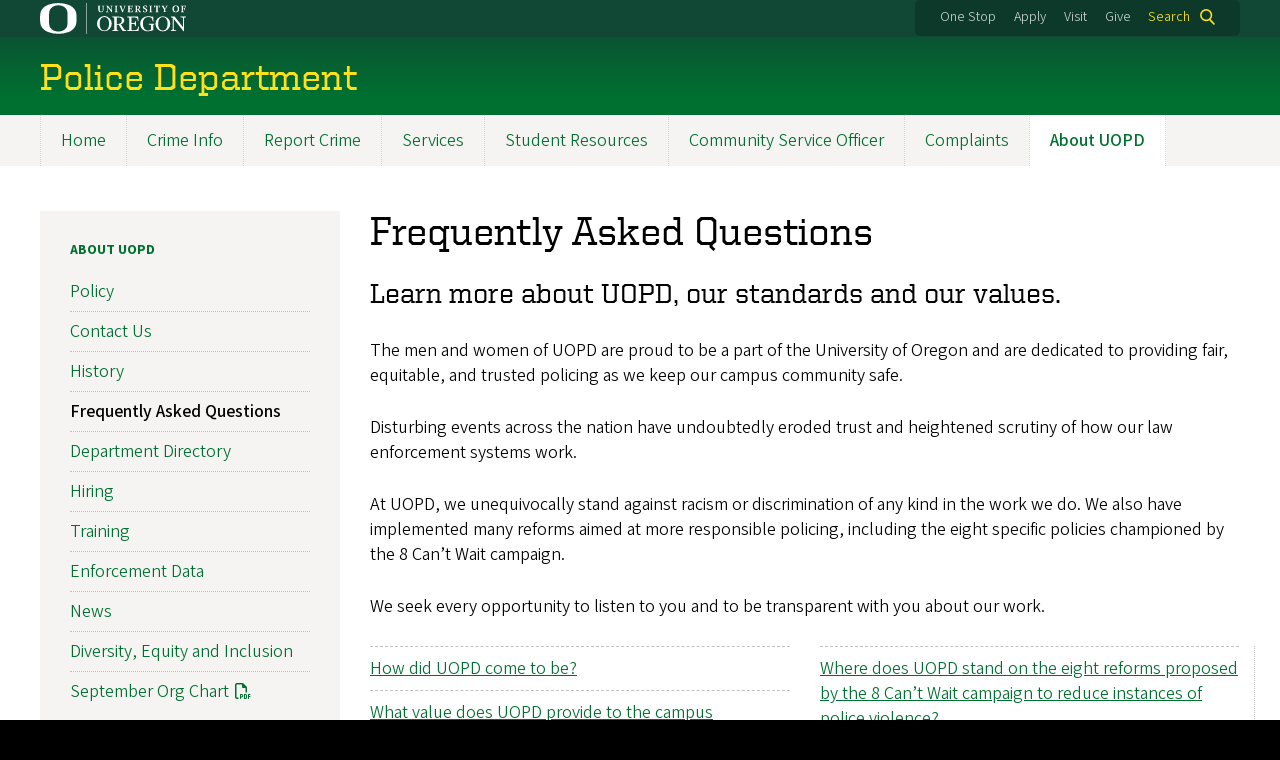

--- FILE ---
content_type: text/html; charset=UTF-8
request_url: https://police.uoregon.edu/faq
body_size: 15035
content:
<!DOCTYPE html>
<html lang="en" dir="ltr" prefix="content: http://purl.org/rss/1.0/modules/content/  dc: http://purl.org/dc/terms/  foaf: http://xmlns.com/foaf/0.1/  og: http://ogp.me/ns#  rdfs: http://www.w3.org/2000/01/rdf-schema#  schema: http://schema.org/  sioc: http://rdfs.org/sioc/ns#  sioct: http://rdfs.org/sioc/types#  skos: http://www.w3.org/2004/02/skos/core#  xsd: http://www.w3.org/2001/XMLSchema# ">
  <head>
    <meta charset="utf-8" />
<meta name="description" content="Learn more about UOPD, our standards and our values.The men and women of UOPD are proud to be a part of the University of Oregon and are dedicated to providing fair, equitable, and trusted policing as we keep our campus community safe.Disturbing events across the nation have undoubtedly eroded trust and heightened scrutiny of how our law enforcement systems work." />
<link rel="canonical" href="https://police.uoregon.edu/faq" />
<meta name="Generator" content="Drupal 10 (https://www.drupal.org)" />
<meta name="MobileOptimized" content="width" />
<meta name="HandheldFriendly" content="true" />
<meta name="viewport" content="width=device-width, initial-scale=1.0" />
<meta name="msapplication-config" content="/modules/contrib/uo_core/browserconfig.xml" />
<link rel="icon" href="/themes/contrib/uo_cosmic_theme/favicon.ico" type="image/vnd.microsoft.icon" />
<link rel="icon" href="/modules/contrib/uo_core/uo-web-design-framework/images/favicons/favicon-32x32.png" />
<link rel="icon" href="/modules/contrib/uo_core/uo-web-design-framework/images/favicons/favicon-16x16.png" />
<link rel="apple-touch-icon" sizes="180x180" href="/modules/contrib/uo_core/uo-web-design-framework/images/favicons/apple-touch-icon.png" />
<link rel="manifest" href="/modules/contrib/uo_core/manifest.json" />

    <title>Frequently Asked Questions | Police Department</title>
        <meta name="theme-color" content="#154733">
    <meta name="msapplication-navbutton-color" content="#154733">
    <meta name="apple-mobile-web-app-status-bar-style" content="#154733">
    <link rel="stylesheet" media="all" href="/sites/default/files/css/css_BAK1Np4gCwoQgjdrBm5ldY46pkgK9-Ei4WSoFYvNjI0.css?delta=0&amp;language=en&amp;theme=cosmic&amp;include=eJxNjksOgzAMRC9EmkUPhJxkQGniGNlB0J6-tKif3byn0WhiQcpddMwtofVQJRb_l4coVTTI7rETLxXXwyh80nWheqEb7adookw1P3CgcY4-kH0zw4xm2IebJAx2tw4-e6uM75VJWne0wYR_chW3IbgEy3NzkxJjEy0uyutQxxM_tEus" />
<link rel="stylesheet" media="all" href="https://cdn.uoregon.edu/uocdn1/uo-web-design-framework/Releases/25.11/v1/css/styles-drupal8.css" />
<link rel="stylesheet" media="all" href="/sites/default/files/css/css_eRmbjruvhFgikFnnM0q6erSYCz8E2EEsHsccfzDSz9s.css?delta=2&amp;language=en&amp;theme=cosmic&amp;include=eJxNjksOgzAMRC9EmkUPhJxkQGniGNlB0J6-tKif3byn0WhiQcpddMwtofVQJRb_l4coVTTI7rETLxXXwyh80nWheqEb7adookw1P3CgcY4-kH0zw4xm2IebJAx2tw4-e6uM75VJWne0wYR_chW3IbgEy3NzkxJjEy0uyutQxxM_tEus" />
<link rel="stylesheet" media="all" href="https://cdn.uoregon.edu/uocdn1/uo-web-design-framework/Universal/stable-assets/fontawesome-free-6.5.1-web/css/all.min.css" />
<link rel="stylesheet" media="all" href="/sites/default/files/css/css_vn8WufkZI5cCDd9RuIAzbzlU7nYdbfvt6_Odfx0E6z8.css?delta=4&amp;language=en&amp;theme=cosmic&amp;include=eJxNjksOgzAMRC9EmkUPhJxkQGniGNlB0J6-tKif3byn0WhiQcpddMwtofVQJRb_l4coVTTI7rETLxXXwyh80nWheqEb7adookw1P3CgcY4-kH0zw4xm2IebJAx2tw4-e6uM75VJWne0wYR_chW3IbgEy3NzkxJjEy0uyutQxxM_tEus" />

    <script type="application/json" data-drupal-selector="drupal-settings-json">{"path":{"baseUrl":"\/","pathPrefix":"","currentPath":"node\/74","currentPathIsAdmin":false,"isFront":false,"currentLanguage":"en"},"pluralDelimiter":"\u0003","suppressDeprecationErrors":true,"gtag":{"tagId":"","consentMode":false,"otherIds":[],"events":[],"additionalConfigInfo":[]},"ajaxPageState":{"libraries":"[base64]","theme":"cosmic","theme_token":null},"ajaxTrustedUrl":{"\/search":true},"gtm":{"tagId":null,"settings":{"data_layer":"dataLayer","include_classes":false,"allowlist_classes":"google\nnonGooglePixels\nnonGoogleScripts\nnonGoogleIframes","blocklist_classes":"customScripts\ncustomPixels","include_environment":false,"environment_id":"","environment_token":""},"tagIds":["GTM-TDZ9VL8"]},"colorbox":{"opacity":"0.85","current":"{current} of {total}","previous":"Previous","next":"Next","close":"Close","maxWidth":"95%","maxHeight":"95%","fixed":true,"mobiledetect":false,"mobiledevicewidth":480},"user":{"uid":0,"permissionsHash":"6aa4a3ccc8e493246db6e56febd3b08c15171f02f0ad848cc48a472d629798a9"}}</script>
<script src="/sites/default/files/js/js_fyB3hsBS3Kq42cHlAujgqUkm_KU7PI5FPkeBp_GOCis.js?scope=header&amp;delta=0&amp;language=en&amp;theme=cosmic&amp;include=eJyFjtEKgCAUQ39I85PC7HaxtMVN0f6-giLqpZexHQabQ4B0qMZdRt3G9IhLFj9sD_KzT4oBDtQmy4YP-ebGjra-YVQZrYOQydCFOt3T6nnWg9hIBTJpd2wFSvRbPB_s0V5FqQ"></script>
<script src="/modules/contrib/google_tag/js/gtag.js?t60bjm"></script>
<script src="/modules/contrib/google_tag/js/gtm.js?t60bjm"></script>
<script src="https://cdn.uoregon.edu/uocdn1/uo-web-design-framework/Releases/25.11/v1/js/uowdf-init.js"></script>

  </head>
  <body class="licensed-fonts-enabled path-node page-node-type-page uowdf--mobile-menu drupal-8">
        <a href="#main-content" class="visually-hidden focusable skip-link">
      Skip to main content
    </a>
        <noscript><iframe src="https://www.googletagmanager.com/ns.html?id=GTM-TDZ9VL8"
                  height="0" width="0" style="display:none;visibility:hidden"></iframe></noscript>


  
  
  
<div  class="uoheader uowdf-search-dialog--enabled">
  <div class="uoheader__container" style="max-width: px;">

    <div class="uoheader__logo-container">
      <a href="https://www.uoregon.edu?utm_source=banner-module&amp;utm_campaign=banner" rel="home">
        <img src="/modules/contrib/uo_core/uo-web-design-framework/images/uo-logo.svg" alt="University of Oregon" />
      </a>
    </div>

    <div class="uoheader__links-container">
            <div class="uoheader__links-background">
        <nav id="banner-links">
          <ul class="uoheader__links">
            <li class="uoheader__link">
              <a href="https://onestop.uoregon.edu?utm_source=banner-module&amp;utm_campaign=banner">One Stop</a>
            </li>
            <li class="uoheader__link">
              <a href="https://www.uoregon.edu/admissions-and-financial-aid?utm_source=banner-module&amp;utm_campaign=banner">Apply</a>
            </li>
            <li class="uoheader__link">
              <a href="https://visit.uoregon.edu?utm_source=banner-module&amp;utm_campaign=banner">Visit</a>
            </li>
            <li class="uoheader__link">
              <a href="https://giving.uoregon.edu?utm_source=banner-module&amp;utm_campaign=banner">Give</a>
            </li>
          </ul>
        </nav>
                  <div class="uoheader__search">
            <a class="uoheader__search__button" id="uobanner-search" href="/search">Search</a>
          </div>
              </div>
    </div>
    
          <dialog class="uowdf-search-dialog">
        <button class="uowdf-search-dialog__close" id="seach-close-button" aria-label="Close Search"></button>
        <div class="uowdf-search-dialog__search-region" role="search">
          <div class="views-exposed-form settings-tray-editable block block-views block-views-exposed-filter-blocksearch-block-cosmic-search" data-drupal-selector="views-exposed-form-search-block-cosmic-search" id="block-exposedformsearchblock-cosmic-search" data-drupal-settingstray="editable">
  
      <h2>Search this site</h2>
    
      <form action="/search" method="get" id="views-exposed-form-search-block-cosmic-search" accept-charset="UTF-8">
  <div class="form--inline clearfix">
  <div class="js-form-item form-item js-form-type-textfield form-type-textfield js-form-item-search-api-fulltext form-item-search-api-fulltext form-no-label">
        <input data-drupal-selector="edit-search-api-fulltext" type="text" id="edit-search-api-fulltext" name="search_api_fulltext" value="" size="30" maxlength="128" class="form-text" />

        </div>
<div data-drupal-selector="edit-actions" class="form-actions js-form-wrapper form-wrapper" id="edit-actions"><input data-drupal-selector="edit-submit-search" type="submit" id="edit-submit-search" value="Search" class="button js-form-submit form-submit" />
</div>

</div>

</form>

  </div>

        </div>
      </dialog>
    
              <div class="uoheader__mobile">
                  <a class="uowdf-mobile-search-button" id="uowdf-mobile-search-button" href="/search">Search</a>
                          <button class="uowdf-mobile-menu__button__new" id="uowdf-mobile-menu__button" aria-label="Navigation" aria-expanded="false" aria-haspopup="true" aria-controls="uobanner-sidebar">
            <div class="uowdf-mobile-menu__button__new-bar-1"></div>
            <div class="uowdf-mobile-menu__button__new-bar-2"></div>
            <div class="uowdf-mobile-menu__button__new-bar-3"></div>
            <div class="uowdf-mobile-menu__button__text">Menu</div>
          </button>
              </div>
    
  </div>
</div>
  <div class="uowdf-mobile-menu__container">
    <div class="uowdf-mobile-menu" id="uowdf-mobile-menu" data-menu-id="0">
                    


<h2 class="uowdf-mobile-menu__title">Police Department Menu</h2>
<nav class="uowdf-mobile-menu__menu uowdf-mobile-menu--accordions">
              <ul class="uowdf-mobile-menu__list" id="uowdf-mobile-menu__list">
                      
        <li class="uowdf-mobile-menu__list-item">
                                <a href="/" class="uowdf-mobile-menu__link uowdf-mobile-menu__link--leaf" data-drupal-link-system-path="&lt;front&gt;">Home</a>
                  </li>
                      
        <li class="uowdf-mobile-menu__list-item">
                                <a href="/crime" title="Information and statistics on campus area crime" class="uowdf-mobile-menu__link uowdf-mobile-menu__link--leaf" data-drupal-link-system-path="node/37">Crime Info</a>
                  </li>
                      
        <li class="uowdf-mobile-menu__list-item">
                                <a href="/report-crime" title="UOPD encourages members of our community to report crime immediately and effectively." class="uowdf-mobile-menu__link uowdf-mobile-menu__link--leaf" data-drupal-link-system-path="node/54">Report Crime</a>
                  </li>
                      
        <li class="uowdf-mobile-menu__list-item has-submenu is-leaflet">
                                <button class="uowdf-mobile-menu__accordion-button" data-depth="0">Services</button>
                      <div class="uowdf-mobile-menu__submenu" data-menu-id="4" data-parent-menu-id="0">
    
  
  
    
      <ul class="uowdf-mobile-menu__list">
  
        <li class="uowdf-mobile-menu__list-item">
    <a href="/services" class="uowdf-mobile-menu__link" data-drupal-link-system-path="node/45">Services Overview</a>
  </li>

                    <li class="uowdf-mobile-menu__list-item">
                                <a href="/prevent-crime" class="uowdf-mobile-menu__link uowdf-mobile-menu__link--leaf">Crime Prevention</a>
                    </li>
                  <li class="uowdf-mobile-menu__list-item">
                                <a href="/emergency-phones" class="uowdf-mobile-menu__link uowdf-mobile-menu__link--leaf">Emergency Phones</a>
                    </li>
                  <li class="uowdf-mobile-menu__list-item">
                                <a href="/patrols" class="uowdf-mobile-menu__link uowdf-mobile-menu__link--leaf">Extra Patrol Requests</a>
                    </li>
                  <li class="uowdf-mobile-menu__list-item">
                                <a href="/fingerprinting" class="uowdf-mobile-menu__link uowdf-mobile-menu__link--leaf">Fingerprinting</a>
                    </li>
                  <li class="uowdf-mobile-menu__list-item">
                                <a href="/laptop" class="uowdf-mobile-menu__link uowdf-mobile-menu__link--leaf">Electronic Device Registration</a>
                    </li>
                  <li class="uowdf-mobile-menu__list-item">
                                <a href="/secure-bike-program" class="uowdf-mobile-menu__link uowdf-mobile-menu__link--leaf" data-drupal-link-system-path="node/91">No Bike Left Behind Program</a>
                    </li>
                  <li class="uowdf-mobile-menu__list-item">
                                <a href="/lost-and-found" class="uowdf-mobile-menu__link uowdf-mobile-menu__link--leaf">Lost and Found</a>
                    </li>
                  <li class="uowdf-mobile-menu__list-item">
                                <a href="/public-records" title="UOPD Public Records Requests" class="uowdf-mobile-menu__link uowdf-mobile-menu__link--leaf">Public Records Requests</a>
                    </li>
                              <li class="uowdf-mobile-menu__list-item">
                                <a href="/registered-sex-offender-information" class="uowdf-mobile-menu__link uowdf-mobile-menu__link--leaf">Registered Sex Offender Registration</a>
                    </li>
                  <li class="uowdf-mobile-menu__list-item">
                                <a href="/ride-along-program" class="uowdf-mobile-menu__link uowdf-mobile-menu__link--leaf">Ride Along Programs</a>
                    </li>
                  <li class="uowdf-mobile-menu__list-item">
                                <a href="/safety-escorts" class="uowdf-mobile-menu__link uowdf-mobile-menu__link--leaf">Safety Escorts</a>
                    </li>
                  <li class="uowdf-mobile-menu__list-item">
                                <a href="/self-defense" class="uowdf-mobile-menu__link uowdf-mobile-menu__link--leaf">Self-Defense Training</a>
                    </li>
                  <li class="uowdf-mobile-menu__list-item">
                                <a href="/vacation-watch" class="uowdf-mobile-menu__link uowdf-mobile-menu__link--leaf">Vacation Watch</a>
                    </li>
                </ul>
  </div>

                  </li>
                      
        <li class="uowdf-mobile-menu__list-item">
                                <a href="/we-serve-students" class="uowdf-mobile-menu__link uowdf-mobile-menu__link--leaf" data-drupal-link-system-path="node/73">Student Resources</a>
                  </li>
                      
        <li class="uowdf-mobile-menu__list-item">
                                <a href="/community-safety-officer" class="uowdf-mobile-menu__link uowdf-mobile-menu__link--leaf">Community Service Officer</a>
                  </li>
                      
        <li class="uowdf-mobile-menu__list-item">
                                <a href="/complaints" class="uowdf-mobile-menu__link uowdf-mobile-menu__link--leaf" data-drupal-link-system-path="node/62">Complaints</a>
                  </li>
                      
        <li class="uowdf-mobile-menu__list-item active-trail has-submenu is-leaflet">
                                <button class="uowdf-mobile-menu__accordion-button" data-depth="0">About UOPD</button>
                      <div class="uowdf-mobile-menu__submenu" data-menu-id="8" data-parent-menu-id="0">
    
  
  
    
      <ul class="uowdf-mobile-menu__list">
  
        <li class="uowdf-mobile-menu__list-item">
    <a href="/about-UOPD" class="uowdf-mobile-menu__link" data-drupal-link-system-path="node/42">About UOPD Overview</a>
  </li>

                    <li class="uowdf-mobile-menu__list-item">
                                <a href="/policy" title="Policy workgroup notes from February 25, 2025" class="uowdf-mobile-menu__link uowdf-mobile-menu__link--leaf" data-drupal-link-system-path="node/66">Policy</a>
                    </li>
                  <li class="uowdf-mobile-menu__list-item">
                                <a href="/contact-us" class="uowdf-mobile-menu__link uowdf-mobile-menu__link--leaf" data-drupal-link-system-path="node/48">Contact Us</a>
                    </li>
                  <li class="uowdf-mobile-menu__list-item">
                                <a href="/uopd-timeline" class="uowdf-mobile-menu__link uowdf-mobile-menu__link--leaf" data-drupal-link-system-path="node/86">History</a>
                    </li>
                  <li class="uowdf-mobile-menu__list-item">
                                <a href="/faq" class="uowdf-mobile-menu__link uowdf-mobile-menu__link--leaf is-active" data-drupal-link-system-path="node/74" aria-current="page">Frequently Asked Questions</a>
                    </li>
                  <li class="uowdf-mobile-menu__list-item">
                                <a href="/department-directory" class="uowdf-mobile-menu__link uowdf-mobile-menu__link--leaf" data-drupal-link-system-path="node/77">Department Directory</a>
                    </li>
                  <li class="uowdf-mobile-menu__list-item">
                                <a href="/hiring" class="uowdf-mobile-menu__link uowdf-mobile-menu__link--leaf" data-drupal-link-system-path="node/59">Hiring</a>
                    </li>
                  <li class="uowdf-mobile-menu__list-item">
                                <a href="/training" class="uowdf-mobile-menu__link uowdf-mobile-menu__link--leaf" data-drupal-link-system-path="node/61">Training</a>
                    </li>
                  <li class="uowdf-mobile-menu__list-item">
                                <a href="/enforcement-data-1" class="uowdf-mobile-menu__link uowdf-mobile-menu__link--leaf" data-drupal-link-system-path="node/76">Enforcement Data</a>
                    </li>
                              <li class="uowdf-mobile-menu__list-item">
                                <a href="/news" class="uowdf-mobile-menu__link uowdf-mobile-menu__link--leaf" data-drupal-link-system-path="node/57">News</a>
                    </li>
                  <li class="uowdf-mobile-menu__list-item">
                                <a href="/uopd-diversity-equity-and-inclusion-initiative" title="UOPD Diversity, Equity and Inclusion Initiative" class="uowdf-mobile-menu__link uowdf-mobile-menu__link--leaf" data-drupal-link-system-path="node/79">Diversity, Equity and Inclusion</a>
                    </li>
                  <li class="uowdf-mobile-menu__list-item">
                                <a href="/sites/default/files/2025-09/9.2.2025.pdf" title="Org chart January 2025" class="uowdf-mobile-menu__link uowdf-mobile-menu__link--leaf">September Org Chart</a>
                    </li>
                </ul>
  </div>

                  </li>
          </ul>
  
</nav>
      
      <div class="uowdf-mobile-menu__secondary-menus">
              
        <nav class="utility-nav collapse-menu collapse-menu--collapsed context--foreground-light" id="uowdf-mobile-menu__utility-links">
          <button class="uowdf-mobile-menu__accordion-button" data-depth="0">Take Action</button>
          <div class="uowdf-mobile-menu__submenu" data-menu-id="99999999">
            <ul class="uowdf-mobile-menu__list">
                            <li class="uowdf-mobile-menu__list-item">
                <a class="uowdf-mobile-menu__link" href="https://onestop.uoregon.edu?utm_source=banner-module&amp;utm_campaign=banner">One Stop</a>
              </li>
              <li class="uowdf-mobile-menu__list-item">
                <a class="uowdf-mobile-menu__link" href="https://www.uoregon.edu/admissions-and-financial-aid?utm_source=banner-module&amp;utm_campaign=banner">Apply</a>
              </li>
              <li class="uowdf-mobile-menu__list-item">
                <a class="uowdf-mobile-menu__link" href="https://visit.uoregon.edu?utm_source=banner-module&amp;utm_campaign=banner">Visit</a>
              </li>
              <li class="uowdf-mobile-menu__list-item">
                <a class="uowdf-mobile-menu__link" href="https://giving.uoregon.edu?utm_source=banner-module&amp;utm_campaign=banner">Give</a>
              </li>
            </ul>
          </div>
        </nav>
      </div>

    </div>
  </div>

      <div class="dialog-off-canvas-main-canvas" data-off-canvas-main-canvas>
    <div class="page">
  
<header class="site-header" role="banner">
  <div class="site-header__content">
    
        
    
      
      <h2 class="site-header__site-name" id="site-name">
                  <a href="/" title="Police Department Home" class="site-header__site-link" rel="home"><span>Police Department</span></a>
              </h2>

      
      </div>

</header>  <div id="stickynav-waypoint"></div>

  <div class="navigation-bar">
      <div class="region region-primary-menu">
    
<nav role="navigation" aria-labelledby="block-cosmic-main-menu-menu" id="block-cosmic-main-menu" class="settings-tray-editable block block-menu navigation menu--main" data-drupal-settingstray="editable">
            
  <h2 class="visually-hidden" id="block-cosmic-main-menu-menu">Main navigation</h2>
  

        
              <ul class="menu">
                    <li class="menu-item menu-item--depth-0">
        <a href="/" data-drupal-link-system-path="&lt;front&gt;">Home</a>
              </li>
                <li class="menu-item menu-item--depth-0">
        <a href="/crime" title="Information and statistics on campus area crime" data-drupal-link-system-path="node/37">Crime Info</a>
              </li>
                <li class="menu-item menu-item--depth-0">
        <a href="/report-crime" title="UOPD encourages members of our community to report crime immediately and effectively." data-drupal-link-system-path="node/54">Report Crime</a>
              </li>
                <li class="menu-item menu-item--collapsed menu-item--depth-0">
        <a href="/services" data-drupal-link-system-path="node/45">Services</a>
              </li>
                <li class="menu-item menu-item--depth-0">
        <a href="/we-serve-students" data-drupal-link-system-path="node/73">Student Resources</a>
              </li>
                <li class="menu-item menu-item--depth-0">
        <a href="/community-safety-officer">Community Service Officer</a>
              </li>
                <li class="menu-item menu-item--depth-0">
        <a href="/complaints" data-drupal-link-system-path="node/62">Complaints</a>
              </li>
                <li class="menu-item menu-item--collapsed menu-item--active-trail menu-item--depth-0">
        <a href="/about-UOPD" data-drupal-link-system-path="node/42">About UOPD</a>
              </li>
        </ul>
  



  </nav>


  </div>

    
  </div>

  <main role="main">
    <a id="main-content" tabindex="-1"></a>
      <div class="region region-highlighted">
    <div data-drupal-messages-fallback class="hidden"></div>


  </div>

    

    <div class="layout">
      <div class="layout__content">
        
          <div class="region region-content">
    <div id="block-cosmic-page-title" class="block block-core block-page-title-block">
  
    
      
  <h1 class="page-title"><span property="schema:name" class="field field--name-title field--type-string field--label-hidden">Frequently Asked Questions</span>
</h1>


  </div>
<div id="block-cosmic-content" class="block block-system block-system-main-block">
  
    
      
<article about="/faq" typeof="schema:WebPage" class="node node--type-page node--view-mode-full">

  
      <span property="schema:name" content="Frequently Asked Questions" class="hidden"></span>


  
  <div class="node__content">
    
            <div property="schema:text" class="clearfix text-formatted field field--name-body field--type-text-with-summary field--label-hidden field__item"><h3 class="page__title title" id="page-title">Learn more about UOPD, our standards and our values.</h3><p>The men and women of UOPD are proud to be a part of the University of Oregon and are dedicated to providing fair, equitable, and trusted policing as we keep our campus community safe.</p><p>Disturbing events across the nation have undoubtedly eroded trust and heightened scrutiny of how our law enforcement systems work.</p><p>At UOPD, we unequivocally stand against racism or discrimination of any kind in the work we do. We also have implemented many reforms aimed at more responsible policing, including the eight specific policies championed by the 8 Can’t Wait campaign.</p><p>We seek every opportunity to listen to you and to be transparent with you about our work.</p><div class="grid grid--2col"><div class="grid__item"><div class="resource-listing__item"><a href="#uopdroots">How did UOPD come to be?</a></div><div class="resource-listing__item"><a href="#valueprovided">What value does UOPD provide to the campus community?</a></div><div class="resource-listing__item"><a href="#standards">To what standards are UOPD and its officers held?</a></div><div class="resource-listing__item"><a href="#policetraining">What training do UOPD officers undergo?</a></div><div class="resource-listing__item"><a href="#armed">Why are UOPD’s sworn officers armed?</a></div><div class="resource-listing__item"><a href="#cahoots">Does UOPD work with CAHOOTS (Crisis Assistance Helping Out On The Streets), the mobile crisis intervention service in the Eugene/Springfield area?</a></div></div><div class="grid__item envelope-stats--show__border"><div class="resource-listing__item"><a href="#8reforms">Where does UOPD stand on the eight reforms proposed by the 8 Can’t Wait campaign to reduce instances of police violence?</a></div><div class="resource-listing__item"><a href="#forcepolicy">What is UOPD’s use of force policy?</a></div><div class="resource-listing__item"><a href="#policeequip">Does UOPD own or use “military-grade” law enforcement equipment?</a></div><div class="resource-listing__item"><a href="#contractwitheugenepolice">Does UOPD or the university contract with the Eugene Police Department for services?</a></div><div class="resource-listing__item"><a href="#complaintsprocess">What is UOPD’s process for addressing complaints?</a></div><div class="resource-listing__item"><a href="#records">How can someone request a police report or other records?</a></div><div class="resource-listing__item"><a href="#TaskForce">How is UOPD addressing racial justice and criminal justice reform?</a></div><div class="resource-listing__item"><a href="#immigration">What is the UOPD role and policies regarding immigration enforcement?</a></div></div></div><hr><h3><strong>How did UOPD come to be?</strong></h3><p>The University of Oregon Police Department was formed through an incremental, deliberative, and community-involved process, beginning in the <a href="/uopd-timeline#early2000s">early-2000s</a>, in response to interest in having a campus policing model that focused on the UO community and its unique needs.</p><p>In 2011, the Oregon Legislature approved a process to allow for the creation of university police departments. In 2013, the then-State Board of Higher Education approved UO’s request for a fully-sworn, full service police department.</p><p>Prior to the creation of UOPD, the university contracted with Eugene Police Department to provide policing services to campus, with limited support from the UO’s Department of Public Safety. Nationally, UO was one of the few institutions of its size to not have its own police force at that time.</p><h3><strong>What value does UOPD provide to the campus community?</strong></h3><p>UOPD officers do their police work on campus with a knowledge of the university, its communities, and its culture. This knowledge is vital and is something that officers from an outside agency don’t have. And the department is accountable directly to university administrators, faculty, and students.</p><p>First and foremost, the department is community-oriented in its approach to policing. In recent years, UOPD has launched a broad range of new programs and initiatives to best serve students, faculty and staff; to focus on equity and diversity; and to ensure best practice standards.</p><p>These initiatives include: equipping all officers with body cameras; expanding “safe ride” services for students; creating a Policy Advisory Workgroup to allow students and faculty to engage directly on campus law enforcement issues and policies; implementing a new student and community panel process for recruiting and interviewing all potential UOPD officers; involving UOPD officers in the <a href="https://www.glide.org/category/glide-leadership/">GLIDE Leadership Program</a>, an immersive training that connects officers with people impacted by racism, homelessness, and drug use;and launching a student cadet program to help diversify the law enforcement pipeline in Oregon.</p><h3><strong>To what standards are UOPD and its officers held?</strong></h3><p>UOPD is a accredited police department, which means it meets the clear and demonstrable police and public safety standards established by the accrediting institution. Accreditations measure performance and accountability of police agencies based on best practices standards.</p><p>The department is accredited by the Oregon Accreditation Alliance – a standard that fewer than one-third of Oregon law enforcement agencies meet.</p><h3><strong>What training do UOPD officers undergo?</strong></h3><p>UOPD employs a mix of sworn police officers, community service officers, civilian staff, and student employees.</p><p>Only sworn, commissioned UOPD officers are equipped with firearms. Those officers undergo the same required training as all other sworn law enforcement officers in the state at the Oregon Department of Public Safety Standards and Training.</p><p>That training involves a 16-week, full-time course in application of state law, police practices, field judgment, physical fitness and agility, appropriate use of force and officer tools. After completion of that course, UOPD police officers must then complete another 16 weeks of field training, to apply policing skills in the real world, under the supervision of an experienced officer.</p><p>UOPD has implemented additional training for officers—including training on cultural competency, implicit bias, handling calls involving people diagnosed with autism, de-escalation techniques, and federal reporting mandates such as for the Clery Act and Title IX.</p><h3><strong>Why are UOPD’s sworn officers armed?</strong></h3><p>National law enforcement standards dictate that some key services are performed only by armed officers. These include transporting arrestees, making traffic stops, confronting armed and dangerous individuals, making certain arrests, serving warrants and doing investigations at unknown or unsecured locations.</p><p>UOPD can only operate as a fully-fledged police department and provide the benefits to campus described above if its sworn officers can perform all the key law enforcement services.</p><p>All Pac-12 institutions have armed police on campus. So do more than 90 percent of public universities, according to the most recent <a href="https://www.bjs.gov/content/pub/pdf/cle1112.pdf">comprehensive national survey</a>. Police officers equipped with firearms have always been on the UO campus, whether through contracted, dedicated Eugene Police Department service; general Eugene Police Department service; or UOPD.</p><h3><strong>Does UOPD work with CAHOOTS (Crisis Assistance Helping Out On The Streets), the mobile crisis intervention service in the Eugene/Springfield area?</strong></h3><p>UOPD believes our local community is very fortunate to have <a href="https://whitebirdclinic.org/services/cahoots/">CAHOOTS</a> and the innovative service it provides to people in crisis. The department works hand-in-hand with CAHOOTS on a regular basis, recognizing that police officers are not the appropriate resource to respond to every situation.</p><p>On average, UOPD officers call on CAHOOTS for assistance 80 times a year. For safety reasons, CAHOOTS does not respond directly to calls from members of the public. Instead, the service is dispatched through the Eugene police-fire-ambulance communications center, after an initial assessment of a situation by law enforcement.</p><h3><strong>Where does UOPD stand on the eight reforms proposed by the 8 Can’t Wait campaign to reduce instances of police violence?</strong></h3><p>UOPD agrees with all the reforms proposed by the <a href="https://8cantwait.org/">8 Can’t Wait Campaign</a>. Those policies—on police use of force, required de-escalation, officers’ duty to intervene, comprehensive reporting, and others—are all already part of UOPD’s policy or practice. The department is currently reviewing its policy manual to make those rules and restrictions abundantly clear. See more details below.</p><h3><strong>What is UOPD’s use of force policy?</strong></h3><p>UOPD’s <a href="/sites/default/files/uopd_policy_manual_2020-07-13.pdf#page=30">use of force policy</a> states that officers “shall use only that amount of force for the duration which reasonably appears necessary given the facts and circumstances perceived by the officer at the time of the event to accomplish a legitimate law enforcement purpose.”</p><p>The department’s use of force training program includes specific instructions requiring officers to de-escalate situations, where possible, by communicating with subjects, maintaining distance, and otherwise eliminating the need to use force.</p><p>UOPD policy and practice requires officers to exhaust all other reasonable means before resorting to deadly force and to provide a verbal warning before the use of deadly force, where feasible. Additionally, UOPD officers are not permitted to use any type of chokehold during an arrest, absent a justification for deadly force.</p><p>UOPD policy explicitly states that members of our department have an affirmative duty to intervene if they observe another officer using force that is clearly beyond that which is objectively reasonable.</p><p>UOPD has never used deadly force, nor has it had an incident where an officer’s use of force caused serious bodily injury.</p><h3><strong>Does UOPD own or use “military-grade” law enforcement equipment?</strong></h3><p>No. The department does not possess any equipment or firearms that are not available for civilian purchase.</p><p>UOPD does not deploy tear gas, pepper balls, rubber bullets, or use military style vehicles.</p><p>UOPD has not participated in the U.S. military’s 1033 program, which transfers excess military equipment to civilian law enforcement agencies, and does not have any funds allocated for the future purchase of that type of equipment.</p><h3><strong>Does UOPD or the university contract with the Eugene Police Department for services?</strong></h3><p>UOPD does not contract with Eugene Police Department to provide law enforcement services anywhere on our campus, with the exception of the additional staffing required for the safe operation of football games or other large events.</p><p>The UOPD only requests support from Eugene Police Department on the UO campus during an emergency or critical incident where the event exceeds the department’s resources or capabilities. All police agencies rely on their peers from time to time in emergency situations – a practice commonly known as “mutual aid.” There is no formal mutual aid agreement between our agencies, however.</p><h3><strong>What is UOPD’s process for addressing complaints?</strong></h3><p>UOPD takes complaints from the community it serves seriously and all complaints against officers are formally documented, regardless of the final outcome.</p><p>The UOPD has a <a href="https://vpfa.uoregon.edu/uopd-complaint-review-committee-and-process">Police Complaint Review Committee</a> made up of university faculty, staff, students and administrators that reviews all complaints, how they were investigated, and the findings of those investigations.</p><p>Complaints are initially investigated by a member of the UOPD professional standards unit, a UOPD supervisor of the employee(s) involved, or by an outside counsel retained by the police chief.</p><p>Investigations are conducted in a timely manner and all complainants receive a factual finding of their complaint either in person or writing.</p><h3><strong>How can someone request a copy of a police report or other records?</strong></h3><p>UOPD has a dedicated records officer to process requests as promptly as possible and work with requestors to fulfill their needs as the law allows, as expediently as possible. To make an inquiry, send an email to <a href="mailto:records@uopd.org">records@uopd.org</a>, or call 541-346-8263.</p><h3><strong>How is UOPD addressing racial justice and criminal justice reform?</strong></h3><p>In July of 2020, Govenor Kate Brown appointed a special task force to review current laws and rules on police training and certification and recommend how to apply best practices, research and data to officer training and certification.</p><p>The task force will also provide recommendations on incorporating use of force training and racial equity into officer training and certification requirements.</p><p>The task force is also expected to guide the inclusion of more public participation and communities of color on the Board on Public Safety Standards and Training.</p><p>University of Oregon Chief of Police Matthew Carmichael has been appointed to serve on this task force.</p><h3 id="immigration"><strong>What is the UOPD role and policies regarding immigration enforcement?</strong></h3><div><p>At the University of Oregon Police Department (UOPD), we are committed to protecting and serving every member of our campus community, no matter their background, nationality, or immigration status. We understand that many individuals and families in our community may feel uncertainty or fear regarding immigration enforcement. Our goal is to ensure that every student, faculty member, and visitor feels safe, supported, and included. Here’s what you need to know about our role and policies regarding immigration enforcement.</p><h5>Does UOPD enforce federal immigration laws?</h5><p>No. UOPD follows Oregon state law and university policies, which clearly state that we do not enforce federal immigration laws. Our officers do not participate in immigration enforcement efforts, and we do not use our resources to detect, apprehend, or detain individuals based solely on their immigration status. Oregon law (ORS 181A.820) prohibits state and local law enforcement agencies from using public resources for the purpose of enforcing federal immigration laws. Additionally, ORS 181A.826 prevents the use of public facilities, funds, or personnel to support immigration enforcement efforts.</p><h5>Does UOPD work with Immigration and Customs Enforcement (ICE)?</h5><p>No. UOPD does not work with ICE on immigration-related enforcement. While we may collaborate with federal agencies on issues such as public safety, human trafficking, and emergency situations, we do not take part in any immigration enforcement activities. Our priority is maintaining a safe, welcoming, and inclusive campus environment.</p><h5>If I report a crime to UOPD, will my immigration status be checked?</h5><p>No. Our officers do not ask about or document the immigration status of those reporting a crime to UOPD. Your safety is our priority, and we encourage everyone to report crimes without fear of immigration- related consequences. However, in specific cases such as human trafficking or hate crimes, immigration status might be relevant to the investigation. If that happens, our officers will explain why the information is needed and how it will be used to protect victims and pursue justice.</p><h5>What happens if someone without documentation is arrested? Will UOPD notify ICE?</h5><p>No. UOPD does not notify ICE if someone without documentation is arrested. We do not honor or comply with ICE detainer requests unless directed by a valid judicial warrant. Our role is to uphold state laws and protect our community, not to enforce federal immigration policies.</p></div><h5>Will UOPD share personal information with ICE?</h5><p>In most cases, no. We do not provide personal information—such as addresses, school details, or contact information—to immigration enforcement agencies unless required by law. Our commitment is to your privacy and safety.</p><h5>Can I call UOPD for help if ICE agents come to campus or my residence?</h5><p>If you ever feel unsafe or believe your rights are being violated, you can always call UOPD. While we cannot interfere with federal immigration operations, we are here to ensure your safety and well-being. Oregon also provides a hotline and online resources for reporting any concerns regarding immigration enforcement, which you can access here: <a href="https://www.doj.state.or.us/oregon-department-of-justice/civil-rights/sanctuary-promise/"><span><u>Oregon DOJ Sanctuary Promise</u></span></a><span>.</span></p><h5>What are my rights if I am stopped by UOPD? Do I have to disclose my immigration status?</h5><p>No. Oregon law and UOPD policy prevent officers from asking about immigration status for the purpose of immigration enforcement. If you are asked about your status, you are not required to answer.</p><h5>What if I experience or witness discrimination or unfair treatment related to immigration status?</h5><p>If you feel you have been treated unfairly by a UOPD officer, you can file a complaint through the university’s <a href="https://investigations.uoregon.edu/">Office of Investigations and Civil Rights Compliance.</a> We take all concerns seriously and are committed to maintaining accountability and transparency.</p><h5>What should undocumented victims of crime know about seeking help from UOPD?</h5><p>We want every crime victim to feel safe coming forward, no matter their immigration status. Reporting a crime will not trigger any alerts to immigration authorities. If you are experiencing domestic violence, assault, or any other crime, please do not hesitate to seek help. Our role is to support and protect you, not to enforce immigration laws.</p><h5>How does UOPD ensure officers follow these policies?</h5><p>All UOPD officers receive training on Oregon’s laws regarding immigration enforcement and the university’s commitment to inclusivity and safety. We work to ensure our officers uphold the highest standards of community policing and respect the rights of everyone we serve.</p><p>We understand the concerns that exist around immigration enforcement, and we want every member of our campus community to know that UOPD is here to serve and protect you—regardless of your immigration status. If you have any questions or need assistance, please don’t hesitate to reach out to us. Your safety is our priority.</p></div>
      
  </div>

</article>

  </div>


  </div>

      </div>
              <aside class="layout__sidebar-first layout__sidebar" role="complementary">
            <div class="region region-sidebar-first">
    
<nav role="navigation" aria-labelledby="block-mainnavigation-menu" id="block-mainnavigation" class="settings-tray-editable block block-menu navigation menu--main" data-drupal-settingstray="editable">
      
  <h2 id="block-mainnavigation-menu"><a href="/about-UOPD" class="menu-item--active-trail" data-drupal-link-system-path="node/42">About UOPD</a></h2>
  

        
              <ul class="menu">
                    <li class="menu-item menu-item--depth-0">
        <a href="/policy" title="Policy workgroup notes from February 25, 2025" data-drupal-link-system-path="node/66">Policy</a>
              </li>
                <li class="menu-item menu-item--depth-0">
        <a href="/contact-us" data-drupal-link-system-path="node/48">Contact Us</a>
              </li>
                <li class="menu-item menu-item--depth-0">
        <a href="/uopd-timeline" data-drupal-link-system-path="node/86">History</a>
              </li>
                <li class="menu-item menu-item--active-trail menu-item--depth-0">
        <a href="/faq" data-drupal-link-system-path="node/74" class="is-active" aria-current="page">Frequently Asked Questions</a>
              </li>
                <li class="menu-item menu-item--depth-0">
        <a href="/department-directory" data-drupal-link-system-path="node/77">Department Directory</a>
              </li>
                <li class="menu-item menu-item--depth-0">
        <a href="/hiring" data-drupal-link-system-path="node/59">Hiring</a>
              </li>
                <li class="menu-item menu-item--depth-0">
        <a href="/training" data-drupal-link-system-path="node/61">Training</a>
              </li>
                <li class="menu-item menu-item--depth-0">
        <a href="/enforcement-data-1" data-drupal-link-system-path="node/76">Enforcement Data</a>
              </li>
                <li class="menu-item menu-item--depth-0">
        <a href="/news" data-drupal-link-system-path="node/57">News</a>
              </li>
                <li class="menu-item menu-item--depth-0">
        <a href="/uopd-diversity-equity-and-inclusion-initiative" title="UOPD Diversity, Equity and Inclusion Initiative" data-drupal-link-system-path="node/79">Diversity, Equity and Inclusion</a>
              </li>
                <li class="menu-item menu-item--depth-0">
        <a href="/sites/default/files/2025-09/9.2.2025.pdf" title="Org chart January 2025">September Org Chart</a>
              </li>
        </ul>
  



  </nav>


  </div>

        </aside>
      
          </div>

  </main>

  
</div>
  </div>

    
<footer>
      <div class="site-footer">
      <div class="site-footer__container" style="max-width: px;">
        <div class="site-footer__custom-content">
          
        </div>
        <div class="site-footer__contact-info-container">
          <div class="site-footer__contact-info">

            <div itemscope="" itemtype="http://schema.org/Organization">
              <h3 class="site-footer__parent-org"><a href="https://safety.uoregon.edu">Safety and Risk Services</a></h3>              <span itemprop="name"><strong>University of Oregon Police Department</strong></span><br>
                <div itemprop="address" itemscope="" itemtype="http://schema.org/PostalAddress">
    <div itemprop="streetAddress">6220 University of Oregon<br />2141 E. 15th Ave.</div>    <span itemprop="addressLocality">Eugene</span>,     <span itemprop="addressRegion">OR </span>    <span itemprop="postalCode">97403-6220</span>                  <p>
      <div class="site-footer__phone-fax">P: <span itemprop="telephone">541-346-2919</span></div>            <div class="site-footer__phone-fax">F: <span itemprop="faxNumber">541-346-0947</span></div>      </p>
      </div>

                <div itemprop="address" itemscope="" itemtype="http://schema.org/PostalAddress">
                              </div>


                            <p><div itemprop="email"><a href="mailto:police@uoregon.edu">police@uoregon.edu</a></div></p>
              <p>
                <ul class="site-footer__social-links">
                                                                        <li itemprop="sameAs">
                      <a href="https://www.facebook.com/UOPolice/" aria-label="Visit us on Facebook">
                        <i class="fab fa-facebook-f" aria-hidden="true"></i>
                                              </a>
                    </li>
                                                                                          <li itemprop="sameAs">
                      <a href="https://twitter.com/uopolice" aria-label="Visit us on Twitter">
                        <i class="fab fa-x-twitter" aria-hidden="true"></i>
                                              </a>
                    </li>
                                                                                                                                                                                                                                                                                                                                                                                                                              </ul>

                <link itemprop="url" style="visibility:hidden;" itemscope="//police.uoregon.edu">
              </p>
            </div>

          </div>
        </div>
      </div>
    </div>
  
  <div class="uofooter">
    <div class="uofooter__container" style="max-width: px;">
      <div class="uofooter__links-and-logo-container">

        <ul class="uofooter__links-container">
          <li class="uofooter__link"><a href="https://www.uoregon.edu/reportaconcern?utm_source=banner-module&amp;utm_campaign=banner">Report a Concern</a></li>
          <li class="uofooter__link"><a href="https://investigations.uoregon.edu/nondiscrimination?utm_source=banner-module&amp;utm_campaign=banner">Nondiscrimination and Title IX</a></li>
          <li class="uofooter__link"><a href="https://www.uoregon.edu/accessibility?utm_source=banner-module&amp;utm_campaign=banner">Accessibility</a></li>
          <li class="uofooter__link"><a href="https://registrar.uoregon.edu/privacy?utm_source=banner-module&amp;utm_campaign=banner">Privacy Policy</a></li>
          <li class="uofooter__link"><a href="https://hr.uoregon.edu/jobs/available-positions?utm_source=banner-module&amp;utm_campaign=banner">Careers</a></li>
          <li class="uofooter__link"><a href="https://www.uoregon.edu/about?utm_source=banner-module&amp;utm_campaign=banner">About</a></li>
          <li class="uofooter__link"><a href="https://www.uoregon.edu/findpeople?utm_source=banner-module&amp;utm_campaign=banner">Find People</a></li>
        </ul>

        <div class="uofooter__copyright-container">
          <span class="copyright">
            <span class="copyright-symbol">©</span> 
            <a href="https://www.uoregon.edu?utm_source=banner-module&amp;utm_campaign=banner">University of Oregon</a>.
          </span>
          <span class="all-rights-reserved">All Rights Reserved.</span>
        </div>

      </div>
    </div>
  </div>
</footer>
    <script src="/sites/default/files/js/js_NyyQFllDFny21ix04YfDchLCKbnYfs51KmbsPaTJJgU.js?scope=footer&amp;delta=0&amp;language=en&amp;theme=cosmic&amp;include=eJyFjtEKgCAUQ39I85PC7HaxtMVN0f6-giLqpZexHQabQ4B0qMZdRt3G9IhLFj9sD_KzT4oBDtQmy4YP-ebGjra-YVQZrYOQydCFOt3T6nnWg9hIBTJpd2wFSvRbPB_s0V5FqQ"></script>
<script src="https://cdn.uoregon.edu/uocdn1/uo-web-design-framework/Releases/25.11/v1/js/uowdf-jscore-d8.min.js"></script>

  </body>
</html>
